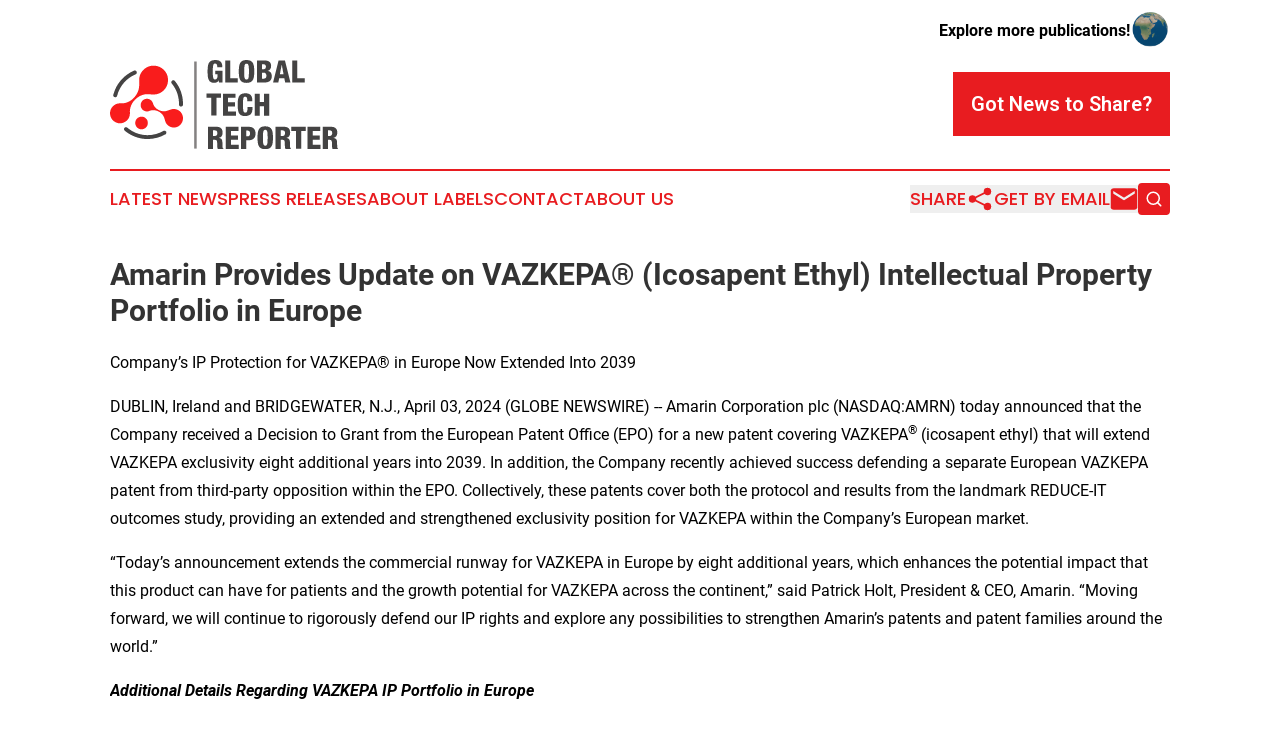

--- FILE ---
content_type: text/html;charset=utf-8
request_url: https://www.globaltechreporter.com/article/700815534-amarin-provides-update-on-vazkepa-icosapent-ethyl-intellectual-property-portfolio-in-europe
body_size: 8038
content:
<!DOCTYPE html>
<html lang="en">
<head>
  <title>Amarin Provides Update on VAZKEPA® (Icosapent Ethyl) Intellectual Property Portfolio in Europe | Global Tech Reporter</title>
  <meta charset="utf-8">
  <meta name="viewport" content="width=device-width, initial-scale=1">
    <meta name="description" content="Global Tech Reporter is an online news publication focusing on science &amp; technology: Get your daily news on science and technology">
    <link rel="icon" href="https://cdn.newsmatics.com/agp/sites/globaltechreporter-favicon-1.png" type="image/png">
  <meta name="csrf-token" content="fueE5vSXxFpWvEAz9__CKz0SxgqwpF5YYofmJkZLjOo=">
  <meta name="csrf-param" content="authenticity_token">
  <link href="/css/styles.min.css?v1d0b8e25eaccc1ca72b30a2f13195adabfa54991" rel="stylesheet" data-turbo-track="reload">
  <link rel="stylesheet" href="/plugins/vanilla-cookieconsent/cookieconsent.css?v1d0b8e25eaccc1ca72b30a2f13195adabfa54991">
  
<style type="text/css">
    :root {
        --color-primary-background: rgba(232, 28, 32, 0.1);
        --color-primary: #e81c20;
        --color-secondary: #686767;
    }
</style>

  <script type="importmap">
    {
      "imports": {
          "adController": "/js/controllers/adController.js?v1d0b8e25eaccc1ca72b30a2f13195adabfa54991",
          "alertDialog": "/js/controllers/alertDialog.js?v1d0b8e25eaccc1ca72b30a2f13195adabfa54991",
          "articleListController": "/js/controllers/articleListController.js?v1d0b8e25eaccc1ca72b30a2f13195adabfa54991",
          "dialog": "/js/controllers/dialog.js?v1d0b8e25eaccc1ca72b30a2f13195adabfa54991",
          "flashMessage": "/js/controllers/flashMessage.js?v1d0b8e25eaccc1ca72b30a2f13195adabfa54991",
          "gptAdController": "/js/controllers/gptAdController.js?v1d0b8e25eaccc1ca72b30a2f13195adabfa54991",
          "hamburgerController": "/js/controllers/hamburgerController.js?v1d0b8e25eaccc1ca72b30a2f13195adabfa54991",
          "labelsDescription": "/js/controllers/labelsDescription.js?v1d0b8e25eaccc1ca72b30a2f13195adabfa54991",
          "searchController": "/js/controllers/searchController.js?v1d0b8e25eaccc1ca72b30a2f13195adabfa54991",
          "videoController": "/js/controllers/videoController.js?v1d0b8e25eaccc1ca72b30a2f13195adabfa54991",
          "navigationController": "/js/controllers/navigationController.js?v1d0b8e25eaccc1ca72b30a2f13195adabfa54991"          
      }
    }
  </script>
  <script>
      (function(w,d,s,l,i){w[l]=w[l]||[];w[l].push({'gtm.start':
      new Date().getTime(),event:'gtm.js'});var f=d.getElementsByTagName(s)[0],
      j=d.createElement(s),dl=l!='dataLayer'?'&l='+l:'';j.async=true;
      j.src='https://www.googletagmanager.com/gtm.js?id='+i+dl;
      f.parentNode.insertBefore(j,f);
      })(window,document,'script','dataLayer','GTM-KGCXW2X');
  </script>

  <script>
    window.dataLayer.push({
      'cookie_settings': 'delta'
    });
  </script>
</head>
<body class="df-5 is-subpage">
<noscript>
  <iframe src="https://www.googletagmanager.com/ns.html?id=GTM-KGCXW2X"
          height="0" width="0" style="display:none;visibility:hidden"></iframe>
</noscript>
<div class="layout">

  <!-- Top banner -->
  <div class="max-md:hidden w-full content universal-ribbon-inner flex justify-end items-center">
    <a href="https://www.affinitygrouppublishing.com/" target="_blank" class="brands">
      <span class="font-bold text-black">Explore more publications!</span>
      <div>
        <img src="/images/globe.png" height="40" width="40" class="icon-globe"/>
      </div>
    </a>
  </div>
  <header data-controller="hamburger">
  <div class="content">
    <div class="header-top">
      <div class="flex gap-2 masthead-container justify-between items-center">
        <div class="mr-4 logo-container">
          <a href="/">
              <img src="https://cdn.newsmatics.com/agp/sites/globaltechreporter-logo-1.svg" alt="Global Tech Reporter"
                class="max-md:!h-[60px] lg:!max-h-[115px]" height="88"
                width="auto" />
          </a>
        </div>
        <button class="hamburger relative w-8 h-6">
          <span aria-hidden="true"
            class="block absolute h-[2px] w-9 bg-[--color-primary] transform transition duration-500 ease-in-out -translate-y-[15px]"></span>
          <span aria-hidden="true"
            class="block absolute h-[2px] w-7 bg-[--color-primary] transform transition duration-500 ease-in-out translate-x-[7px]"></span>
          <span aria-hidden="true"
            class="block absolute h-[2px] w-9 bg-[--color-primary] transform transition duration-500 ease-in-out translate-y-[15px]"></span>
        </button>
        <a href="/submit-news" class="max-md:hidden button button-upload-content button-primary w-fit">
          <span>Got News to Share?</span>
        </a>
      </div>
      <!--  Screen size line  -->
      <div class="absolute bottom-0 -ml-[20px] w-screen h-[1px] bg-[--color-primary] z-50 md:hidden">
      </div>
    </div>
    <!-- Navigation bar -->
    <div class="navigation is-hidden-on-mobile" id="main-navigation">
      <div class="w-full md:hidden">
        <div data-controller="search" class="relative w-full">
  <div data-search-target="form" class="relative active">
    <form data-action="submit->search#performSearch" class="search-form">
      <input type="text" name="query" placeholder="Search..." data-search-target="input" class="search-input md:hidden" />
      <button type="button" data-action="click->search#toggle" data-search-target="icon" class="button-search">
        <img height="18" width="18" src="/images/search.svg" />
      </button>
    </form>
  </div>
</div>

      </div>
      <nav class="navigation-part">
          <a href="/latest-news" class="nav-link">
            Latest News
          </a>
          <a href="/press-releases" class="nav-link">
            Press Releases
          </a>
          <a href="/about-labels" class="nav-link">
            About Labels
          </a>
          <a href="/contact" class="nav-link">
            Contact
          </a>
          <a href="/about" class="nav-link">
            About Us
          </a>
      </nav>
      <div class="w-full md:w-auto md:justify-end">
        <div data-controller="navigation" class="header-actions hidden">
  <button class="nav-link flex gap-1 items-center" onclick="window.ShareDialog.openDialog()">
    <span data-navigation-target="text">
      Share
    </span>
    <span class="icon-share"></span>
  </button>
  <button onclick="window.AlertDialog.openDialog()" class="nav-link nav-link-email flex items-center gap-1.5">
    <span data-navigation-target="text">
      Get by Email
    </span>
    <span class="icon-mail"></span>
  </button>
  <div class="max-md:hidden">
    <div data-controller="search" class="relative w-full">
  <div data-search-target="form" class="relative active">
    <form data-action="submit->search#performSearch" class="search-form">
      <input type="text" name="query" placeholder="Search..." data-search-target="input" class="search-input md:hidden" />
      <button type="button" data-action="click->search#toggle" data-search-target="icon" class="button-search">
        <img height="18" width="18" src="/images/search.svg" />
      </button>
    </form>
  </div>
</div>

  </div>
</div>

      </div>
      <a href="/submit-news" class="md:hidden uppercase button button-upload-content button-primary w-fit">
        <span>Got News to Share?</span>
      </a>
      <a href="https://www.affinitygrouppublishing.com/" target="_blank" class="nav-link-agp">
        Explore more publications!
        <img src="/images/globe.png" height="35" width="35" />
      </a>
    </div>
  </div>
</header>

  <div id="main-content" class="content">
    <div id="flash-message"></div>
    <h1>Amarin Provides Update on VAZKEPA® (Icosapent Ethyl) Intellectual Property Portfolio in Europe</h1>
<div class="press-release">
  <h2>Company&#x2019;s IP Protection for VAZKEPA&#xAE; in Europe Now Extended Into 2039</h2>
      <p align="left">DUBLIN, Ireland and BRIDGEWATER, N.J., April  03, 2024  (GLOBE NEWSWIRE) -- Amarin Corporation plc (NASDAQ:AMRN) today announced that the Company received a Decision to Grant from the European Patent Office (EPO) for a new patent covering VAZKEPA<sup>&#xAE;</sup> (icosapent ethyl) that will extend VAZKEPA exclusivity eight additional years into 2039. In addition, the Company recently achieved success defending a separate European VAZKEPA patent from third-party opposition within the EPO. Collectively, these patents cover both the protocol and results from the landmark REDUCE-IT outcomes study, providing an extended and strengthened exclusivity position for VAZKEPA within the Company&#x2019;s European market.<br></p>      <p>&#x201C;Today&#x2019;s announcement extends the commercial runway for VAZKEPA in Europe by eight additional years, which enhances the potential impact that this product can have for patients and the growth potential for VAZKEPA across the continent,&#x201D; said Patrick Holt, President &amp; CEO, Amarin. &#x201C;Moving forward, we will continue to rigorously defend our IP rights and explore any possibilities to strengthen Amarin&#x2019;s patents and patent families around the world.&#x201D;</p>  <p><strong><em>Additional Details Regarding VAZKEPA IP Portfolio in Europe</em></strong></p>      <p>The Decision to Grant from the EPO indicates a grant date of April 24, 2024, for a new Amarin patent containing claims covering VAZKEPA in Europe until April 2039. The claims of the 2039 patent arise from the pivotal REDUCE-IT cardiovascular outcomes trial relating to the use of VAZKEPA as an add-on treatment in adults being treated with a statin medicine who have high levels of triglycerides. Additional independent patent applications from this family remain pending, which when granted, will further reinforce VAZKEPA&#x2019;s exclusivity in Europe until April 2039.</p>  <p>Additionally, in November 2023, Amarin successfully defended a separate patent containing claims covering VAZKEPA in Europe from third-party opposition. This patent expires in June 2033, and contains claims for reducing the risk of cardiovascular death and coronary revascularization based on the pivotal REDUCE-IT cardiovascular outcomes trial protocol. At the conclusion of that opposition, the EPO found all claims for Amarin&#x2019;s 2033 VAZKEPA patent to be valid. Relatedly, the EPO recently allowed a separate pending patent application from this same 2033 patent family, which upon grant, will provide another VAZKEPA patent asset providing exclusivity in Europe until 2033.</p>  <p>These successful outcomes reinforce Amarin&#x2019;s existing VAZKEPA European exclusivity, which comprises legacy patent exclusivity arising from the ANCHOR study that received extensions via Supplemental Protection Certificates (SPCs) until June 2035, layered upon Amarin&#x2019;s regulatory exclusivity extending until March 2031. Collectively, these multiple layers of patent and regulatory protection provide a robust, multi-layered exclusivity position for VAZKEPA within our European market into 2039.</p>      <p><strong>About Amarin</strong><br>Amarin is an innovative pharmaceutical company leading a new paradigm in cardiovascular disease management. We are committed to increasing the scientific understanding of the cardiovascular risk that persists beyond traditional therapies and advancing the treatment of that risk for patients worldwide. Amarin has offices in Bridgewater, New Jersey in the United States, Dublin in Ireland, Zug in Switzerland, and other countries in Europe as well as commercial partners and suppliers around the world.&#xA0;</p>      <p><strong>Forward-Looking Statements</strong> <br>This press release contains forward-looking statements which are made pursuant to the safe harbor provisions of the Private Securities Litigation Reform Act of 1995, including beliefs about the potential for VASCEPA (marketed as VAZKEPA in Europe); beliefs about icosapent ethyl (IPE)&#x2019;s role concerning appropriate patients suffering from cardiovascular disease (CVD) and potential population health impact, as well as general beliefs about the safety and effectiveness of VASCEPA. These forward-looking statements are not promises or guarantees and involve substantial risks and uncertainties. A further list and description of these risks, uncertainties and other risks associated with an investment in Amarin can be found in Amarin's filings with the U.S. Securities and Exchange Commission, including Amarin&#x2019;s annual report on Form 10-K for the full year ended 2023. Existing and prospective investors are cautioned not to place undue reliance on these forward-looking statements, which speak only as of the date they are made. Amarin undertakes no obligation to update or revise the information contained in its forward-looking statements, whether as a result of new information, future events or circumstances or otherwise. Amarin&#x2019;s forward-looking statements do not reflect the potential impact of significant transactions the company may enter into, such as mergers, acquisitions, dispositions, joint ventures or any material agreements that Amarin may enter into, amend or terminate. Availability of Other Information About Amarin communicates with its investors and the public using the company website (<a href="https://www.globenewswire.com/Tracker?data=[base64]" rel="nofollow" target="_blank">www.amarincorp.com</a>) and the investor relations website (<a href="https://www.globenewswire.com/Tracker?data=[base64]" rel="nofollow" target="_blank">investor.amarincorp.com</a>), including but not limited to investor presentations and FAQs, Securities and Exchange Commission filings, press releases, public conference calls and webcasts. The information that Amarin posts on these channels and websites could be deemed to be material information. As a result, Amarin encourages investors, the media and others interested in Amarin to review the information that is posted on these channels, including the investor relations website, on a regular basis. This list of channels may be updated from time to time on Amarin&#x2019;s investor relations website and may include social media channels. The contents of Amarin&#x2019;s website or these channels, or any other website that may be accessed from its website or these channels, shall not be deemed incorporated by reference in any filing under the Securities Act of 1933. <br></p>      <p align="justify"><strong>Availability of Other Information About Amarin</strong><br>Investors and others should note that Amarin communicates with its investors and the public using the company website (www.amarincorp.com), the investor relations website (investor.amarincorp.com), including but not limited to investor presentations and investor FAQs, U.S. Securities and Exchange Commission filings, press releases, public conference calls and webcasts. The information that Amarin posts on these channels and websites could be deemed to be material information. As a result, Amarin encourages investors, the media, and others interested in Amarin to review the information that is posted on these channels, including the investor relations website, on a regular basis. This list of channels may be updated from time to time on Amarin&#x2019;s investor relations website and may include social media channels. The contents of Amarin&#x2019;s website or these channels, or any other website that may be accessed from its website or these channels, shall not be deemed incorporated by reference in any filing under the Securities Act of 1933.<br></p>      <p align="justify"><strong>Amarin Contact Information&#xA0;</strong>&#xA0;&#xA0;</p>      <p>Investor &amp; Media Inquiries:&#xA0;&#xA0;&#xA0;</p>      <p>Mark Marmur&#xA0;</p>      <p>Amarin Corporation plc&#xA0;&#xA0;&#xA0;</p>      <p><a href="https://www.globenewswire.com/Tracker?data=MHlqyBLFBWtDaXJwrDo_195AN5DmmUFNTKuOVgKu3id4occYC0ZEaY31fcKbjt5X3lLgaBpFlB_hC_XfntIB7sbRbz2IBioMZHaLsfoPeaA=" rel="nofollow" target="_blank">PR@amarincorp.com</a></p>      <p> </p> <img class="__GNW8366DE3E__IMG" src="https://www.globenewswire.com/newsroom/ti?nf=OTA4MzU0MCM2MTg0MjY2IzIwMjc3OTY="> <br><img src="https://ml.globenewswire.com/media/M2U1NmNlZTEtM2NlMy00ZjdiLWI4MTctMDdkY2EyMDljNDYzLTEwMzg4NDY=/tiny/Amarin-Corporation-plc.png" referrerpolicy="no-referrer-when-downgrade"><p><a href="https://www.globenewswire.com/NewsRoom/AttachmentNg/00eeab93-e634-4279-86b3-7973c2a21623" rel="nofollow"><img src="https://ml.globenewswire.com/media/00eeab93-e634-4279-86b3-7973c2a21623/small/amarin-logo-jpeg-jpg.jpg" border="0" width="150" height="30" alt="Primary Logo"></a></p>
    <p>
  Legal Disclaimer:
</p>
<p>
  EIN Presswire provides this news content "as is" without warranty of any kind. We do not accept any responsibility or liability
  for the accuracy, content, images, videos, licenses, completeness, legality, or reliability of the information contained in this
  article. If you have any complaints or copyright issues related to this article, kindly contact the author above.
</p>
<img class="prtr" src="https://www.einpresswire.com/tracking/article.gif?t=5&a=TPg9XV1Mdfqpr8-J&i=zo3FS26weutfHJhT" alt="">
</div>

  </div>
</div>
<footer class="footer footer-with-line">
  <div class="content flex flex-col">
    <p class="footer-text text-sm mb-4 order-2 lg:order-1">© 1995-2026 Newsmatics Inc. dba Affinity Group Publishing &amp; Global Tech Reporter. All Rights Reserved.</p>
    <div class="footer-nav lg:mt-2 mb-[30px] lg:mb-0 flex gap-7 flex-wrap justify-center order-1 lg:order-2">
        <a href="/about" class="footer-link">About</a>
        <a href="/archive" class="footer-link">Press Release Archive</a>
        <a href="/submit-news" class="footer-link">Submit Press Release</a>
        <a href="/legal/terms" class="footer-link">Terms &amp; Conditions</a>
        <a href="/legal/dmca" class="footer-link">Copyright/DMCA Policy</a>
        <a href="/legal/privacy" class="footer-link">Privacy Policy</a>
        <a href="/contact" class="footer-link">Contact</a>
    </div>
  </div>
</footer>
<div data-controller="dialog" data-dialog-url-value="/" data-action="click->dialog#clickOutside">
  <dialog
    class="modal-shadow fixed backdrop:bg-black/20 z-40 text-left bg-white rounded-full w-[350px] h-[350px] overflow-visible"
    data-dialog-target="modal"
  >
    <div class="text-center h-full flex items-center justify-center">
      <button data-action="click->dialog#close" type="button" class="modal-share-close-button">
        ✖
      </button>
      <div>
        <div class="mb-4">
          <h3 class="font-bold text-[28px] mb-3">Share us</h3>
          <span class="text-[14px]">on your social networks:</span>
        </div>
        <div class="flex gap-6 justify-center text-center">
          <a href="https://www.facebook.com/sharer.php?u=https://www.globaltechreporter.com" class="flex flex-col items-center font-bold text-[#4a4a4a] text-sm" target="_blank">
            <span class="h-[55px] flex items-center">
              <img width="40px" src="/images/fb.png" alt="Facebook" class="mb-2">
            </span>
            <span class="text-[14px]">
              Facebook
            </span>
          </a>
          <a href="https://www.linkedin.com/sharing/share-offsite/?url=https://www.globaltechreporter.com" class="flex flex-col items-center font-bold text-[#4a4a4a] text-sm" target="_blank">
            <span class="h-[55px] flex items-center">
              <img width="40px" height="40px" src="/images/linkedin.png" alt="LinkedIn" class="mb-2">
            </span>
            <span class="text-[14px]">
            LinkedIn
            </span>
          </a>
        </div>
      </div>
    </div>
  </dialog>
</div>

<div data-controller="alert-dialog" data-action="click->alert-dialog#clickOutside">
  <dialog
    class="fixed backdrop:bg-black/20 modal-shadow z-40 text-left bg-white rounded-full w-full max-w-[450px] aspect-square overflow-visible"
    data-alert-dialog-target="modal">
    <div class="flex items-center text-center -mt-4 h-full flex-1 p-8 md:p-12">
      <button data-action="click->alert-dialog#close" type="button" class="modal-close-button">
        ✖
      </button>
      <div class="w-full" data-alert-dialog-target="subscribeForm">
        <img class="w-8 mx-auto mb-4" src="/images/agps.svg" alt="AGPs" />
        <p class="md:text-lg">Get the latest news on this topic.</p>
        <h3 class="dialog-title mt-4">SIGN UP FOR FREE TODAY</h3>
        <form data-action="submit->alert-dialog#submit" method="POST" action="/alerts">
  <input type="hidden" name="authenticity_token" value="fueE5vSXxFpWvEAz9__CKz0SxgqwpF5YYofmJkZLjOo=">

  <input data-alert-dialog-target="fullnameInput" type="text" name="fullname" id="fullname" autocomplete="off" tabindex="-1">
  <label>
    <input data-alert-dialog-target="emailInput" placeholder="Email address" name="email" type="email"
      value=""
      class="rounded-xs mb-2 block w-full bg-white px-4 py-2 text-gray-900 border-[1px] border-solid border-gray-600 focus:border-2 focus:border-gray-800 placeholder:text-gray-400"
      required>
  </label>
  <div class="text-red-400 text-sm" data-alert-dialog-target="errorMessage"></div>

  <input data-alert-dialog-target="timestampInput" type="hidden" name="timestamp" value="1769066167" autocomplete="off" tabindex="-1">

  <input type="submit" value="Sign Up"
    class="!rounded-[3px] w-full mt-2 mb-4 bg-primary px-5 py-2 leading-5 font-semibold text-white hover:color-primary/75 cursor-pointer">
</form>
<a data-action="click->alert-dialog#close" class="text-black underline hover:no-underline inline-block mb-4" href="#">No Thanks</a>
<p class="text-[15px] leading-[22px]">
  By signing to this email alert, you<br /> agree to our
  <a href="/legal/terms" class="underline text-primary hover:no-underline" target="_blank">Terms & Conditions</a>
</p>

      </div>
      <div data-alert-dialog-target="checkEmail" class="hidden">
        <img class="inline-block w-9" src="/images/envelope.svg" />
        <h3 class="dialog-title">Check Your Email</h3>
        <p class="text-lg mb-12">We sent a one-time activation link to <b data-alert-dialog-target="userEmail"></b>.
          Just click on the link to
          continue.</p>
        <p class="text-lg">If you don't see the email in your inbox, check your spam folder or <a
            class="underline text-primary hover:no-underline" data-action="click->alert-dialog#showForm" href="#">try
            again</a>
        </p>
      </div>

      <!-- activated -->
      <div data-alert-dialog-target="activated" class="hidden">
        <img class="w-8 mx-auto mb-4" src="/images/agps.svg" alt="AGPs" />
        <h3 class="dialog-title">SUCCESS</h3>
        <p class="text-lg">You have successfully confirmed your email and are subscribed to <b>
            Global Tech Reporter
          </b> daily
          news alert.</p>
      </div>
      <!-- alreadyActivated -->
      <div data-alert-dialog-target="alreadyActivated" class="hidden">
        <img class="w-8 mx-auto mb-4" src="/images/agps.svg" alt="AGPs" />
        <h3 class="dialog-title">Alert was already activated</h3>
        <p class="text-lg">It looks like you have already confirmed and are receiving the <b>
            Global Tech Reporter
          </b> daily news
          alert.</p>
      </div>
      <!-- activateErrorMessage -->
      <div data-alert-dialog-target="activateErrorMessage" class="hidden">
        <img class="w-8 mx-auto mb-4" src="/images/agps.svg" alt="AGPs" />
        <h3 class="dialog-title">Oops!</h3>
        <p class="text-lg mb-4">It looks like something went wrong. Please try again.</p>
        <form data-action="submit->alert-dialog#submit" method="POST" action="/alerts">
  <input type="hidden" name="authenticity_token" value="fueE5vSXxFpWvEAz9__CKz0SxgqwpF5YYofmJkZLjOo=">

  <input data-alert-dialog-target="fullnameInput" type="text" name="fullname" id="fullname" autocomplete="off" tabindex="-1">
  <label>
    <input data-alert-dialog-target="emailInput" placeholder="Email address" name="email" type="email"
      value=""
      class="rounded-xs mb-2 block w-full bg-white px-4 py-2 text-gray-900 border-[1px] border-solid border-gray-600 focus:border-2 focus:border-gray-800 placeholder:text-gray-400"
      required>
  </label>
  <div class="text-red-400 text-sm" data-alert-dialog-target="errorMessage"></div>

  <input data-alert-dialog-target="timestampInput" type="hidden" name="timestamp" value="1769066167" autocomplete="off" tabindex="-1">

  <input type="submit" value="Sign Up"
    class="!rounded-[3px] w-full mt-2 mb-4 bg-primary px-5 py-2 leading-5 font-semibold text-white hover:color-primary/75 cursor-pointer">
</form>
<a data-action="click->alert-dialog#close" class="text-black underline hover:no-underline inline-block mb-4" href="#">No Thanks</a>
<p class="text-[15px] leading-[22px]">
  By signing to this email alert, you<br /> agree to our
  <a href="/legal/terms" class="underline text-primary hover:no-underline" target="_blank">Terms & Conditions</a>
</p>

      </div>

      <!-- deactivated -->
      <div data-alert-dialog-target="deactivated" class="hidden">
        <img class="w-8 mx-auto mb-4" src="/images/agps.svg" alt="AGPs" />
        <h3 class="dialog-title">You are Unsubscribed!</h3>
        <p class="text-lg">You are no longer receiving the <b>
            Global Tech Reporter
          </b>daily news alert.</p>
      </div>
      <!-- alreadyDeactivated -->
      <div data-alert-dialog-target="alreadyDeactivated" class="hidden">
        <img class="w-8 mx-auto mb-4" src="/images/agps.svg" alt="AGPs" />
        <h3 class="dialog-title">You have already unsubscribed!</h3>
        <p class="text-lg">You are no longer receiving the <b>
            Global Tech Reporter
          </b> daily news alert.</p>
      </div>
      <!-- deactivateErrorMessage -->
      <div data-alert-dialog-target="deactivateErrorMessage" class="hidden">
        <img class="w-8 mx-auto mb-4" src="/images/agps.svg" alt="AGPs" />
        <h3 class="dialog-title">Oops!</h3>
        <p class="text-lg">Try clicking the Unsubscribe link in the email again and if it still doesn't work, <a
            href="/contact">contact us</a></p>
      </div>
    </div>
  </dialog>
</div>

<script src="/plugins/vanilla-cookieconsent/cookieconsent.umd.js?v1d0b8e25eaccc1ca72b30a2f13195adabfa54991"></script>
  <script src="/js/cookieconsent.js?v1d0b8e25eaccc1ca72b30a2f13195adabfa54991"></script>

<script type="module" src="/js/app.js?v1d0b8e25eaccc1ca72b30a2f13195adabfa54991"></script>
</body>
</html>
